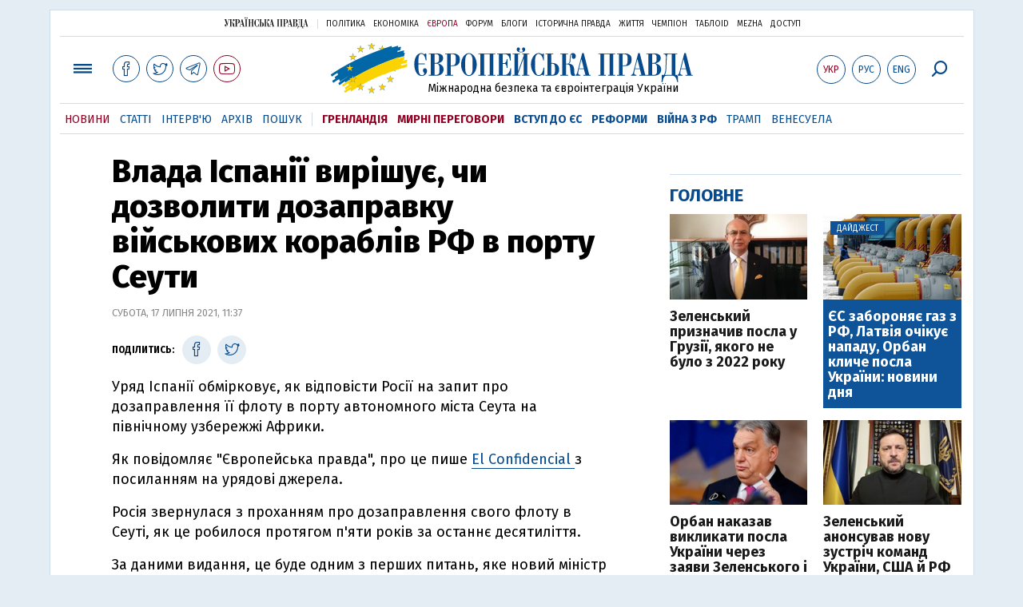

--- FILE ---
content_type: text/html; charset=utf-8
request_url: https://www.google.com/recaptcha/api2/aframe
body_size: 268
content:
<!DOCTYPE HTML><html><head><meta http-equiv="content-type" content="text/html; charset=UTF-8"></head><body><script nonce="eHDHirFaRi-gTCQLzfQGtA">/** Anti-fraud and anti-abuse applications only. See google.com/recaptcha */ try{var clients={'sodar':'https://pagead2.googlesyndication.com/pagead/sodar?'};window.addEventListener("message",function(a){try{if(a.source===window.parent){var b=JSON.parse(a.data);var c=clients[b['id']];if(c){var d=document.createElement('img');d.src=c+b['params']+'&rc='+(localStorage.getItem("rc::a")?sessionStorage.getItem("rc::b"):"");window.document.body.appendChild(d);sessionStorage.setItem("rc::e",parseInt(sessionStorage.getItem("rc::e")||0)+1);localStorage.setItem("rc::h",'1769473578603');}}}catch(b){}});window.parent.postMessage("_grecaptcha_ready", "*");}catch(b){}</script></body></html>